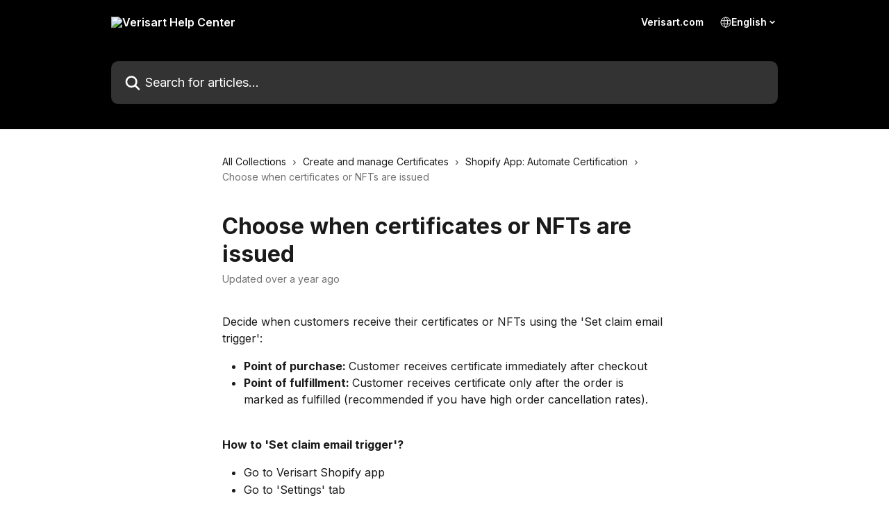

--- FILE ---
content_type: text/html; charset=utf-8
request_url: https://help.verisart.com/en/articles/5312807-choose-when-certificates-or-nfts-are-issued
body_size: 13962
content:
<!DOCTYPE html><html lang="en"><head><meta charSet="utf-8" data-next-head=""/><title data-next-head="">Choose when certificates or NFTs are issued | Verisart Help Center</title><meta property="og:title" content="Choose when certificates or NFTs are issued | Verisart Help Center" data-next-head=""/><meta name="twitter:title" content="Choose when certificates or NFTs are issued | Verisart Help Center" data-next-head=""/><meta property="og:description" content="" data-next-head=""/><meta name="twitter:description" content="" data-next-head=""/><meta name="description" content="" data-next-head=""/><meta property="og:type" content="article" data-next-head=""/><meta property="og:image" content="https://downloads.intercomcdn.com/i/o/344386/b64352d6da8b27e7222f69e6/a0572934395627b730f28e221c3901a2.jpg" data-next-head=""/><meta property="twitter:image" content="https://downloads.intercomcdn.com/i/o/344386/b64352d6da8b27e7222f69e6/a0572934395627b730f28e221c3901a2.jpg" data-next-head=""/><meta name="robots" content="all" data-next-head=""/><meta name="viewport" content="width=device-width, initial-scale=1" data-next-head=""/><link href="https://intercom.help/verisart/assets/favicon" rel="icon" data-next-head=""/><link rel="canonical" href="https://help.verisart.com/en/articles/5312807-choose-when-certificates-or-nfts-are-issued" data-next-head=""/><link rel="alternate" href="https://help.verisart.com/en/articles/5312807-choose-when-certificates-or-nfts-are-issued" hrefLang="en" data-next-head=""/><link rel="alternate" href="https://help.verisart.com/en/articles/5312807-choose-when-certificates-or-nfts-are-issued" hrefLang="x-default" data-next-head=""/><link nonce="GH50dFWMh4HYVhBJYQH58X7cuF/Ug4aOobM7+VxhMu4=" rel="preload" href="https://static.intercomassets.com/_next/static/css/3141721a1e975790.css" as="style"/><link nonce="GH50dFWMh4HYVhBJYQH58X7cuF/Ug4aOobM7+VxhMu4=" rel="stylesheet" href="https://static.intercomassets.com/_next/static/css/3141721a1e975790.css" data-n-g=""/><link nonce="GH50dFWMh4HYVhBJYQH58X7cuF/Ug4aOobM7+VxhMu4=" rel="preload" href="https://static.intercomassets.com/_next/static/css/b6200d0221da3810.css" as="style"/><link nonce="GH50dFWMh4HYVhBJYQH58X7cuF/Ug4aOobM7+VxhMu4=" rel="stylesheet" href="https://static.intercomassets.com/_next/static/css/b6200d0221da3810.css"/><noscript data-n-css="GH50dFWMh4HYVhBJYQH58X7cuF/Ug4aOobM7+VxhMu4="></noscript><script defer="" nonce="GH50dFWMh4HYVhBJYQH58X7cuF/Ug4aOobM7+VxhMu4=" nomodule="" src="https://static.intercomassets.com/_next/static/chunks/polyfills-42372ed130431b0a.js"></script><script defer="" src="https://static.intercomassets.com/_next/static/chunks/1770.678fb10d9b0aa13f.js" nonce="GH50dFWMh4HYVhBJYQH58X7cuF/Ug4aOobM7+VxhMu4="></script><script src="https://static.intercomassets.com/_next/static/chunks/webpack-667cd6b3774ffaeb.js" nonce="GH50dFWMh4HYVhBJYQH58X7cuF/Ug4aOobM7+VxhMu4=" defer=""></script><script src="https://static.intercomassets.com/_next/static/chunks/framework-1f1b8d38c1d86c61.js" nonce="GH50dFWMh4HYVhBJYQH58X7cuF/Ug4aOobM7+VxhMu4=" defer=""></script><script src="https://static.intercomassets.com/_next/static/chunks/main-2c5e5f2c49cfa8a6.js" nonce="GH50dFWMh4HYVhBJYQH58X7cuF/Ug4aOobM7+VxhMu4=" defer=""></script><script src="https://static.intercomassets.com/_next/static/chunks/pages/_app-e1ef7ba820863143.js" nonce="GH50dFWMh4HYVhBJYQH58X7cuF/Ug4aOobM7+VxhMu4=" defer=""></script><script src="https://static.intercomassets.com/_next/static/chunks/d0502abb-aa607f45f5026044.js" nonce="GH50dFWMh4HYVhBJYQH58X7cuF/Ug4aOobM7+VxhMu4=" defer=""></script><script src="https://static.intercomassets.com/_next/static/chunks/6190-ef428f6633b5a03f.js" nonce="GH50dFWMh4HYVhBJYQH58X7cuF/Ug4aOobM7+VxhMu4=" defer=""></script><script src="https://static.intercomassets.com/_next/static/chunks/5729-6d79ddfe1353a77c.js" nonce="GH50dFWMh4HYVhBJYQH58X7cuF/Ug4aOobM7+VxhMu4=" defer=""></script><script src="https://static.intercomassets.com/_next/static/chunks/2384-242e4a028ba58b01.js" nonce="GH50dFWMh4HYVhBJYQH58X7cuF/Ug4aOobM7+VxhMu4=" defer=""></script><script src="https://static.intercomassets.com/_next/static/chunks/4835-9db7cd232aae5617.js" nonce="GH50dFWMh4HYVhBJYQH58X7cuF/Ug4aOobM7+VxhMu4=" defer=""></script><script src="https://static.intercomassets.com/_next/static/chunks/2735-6fafbb9ff4abfca1.js" nonce="GH50dFWMh4HYVhBJYQH58X7cuF/Ug4aOobM7+VxhMu4=" defer=""></script><script src="https://static.intercomassets.com/_next/static/chunks/pages/%5BhelpCenterIdentifier%5D/%5Blocale%5D/articles/%5BarticleSlug%5D-0426bb822f2fd459.js" nonce="GH50dFWMh4HYVhBJYQH58X7cuF/Ug4aOobM7+VxhMu4=" defer=""></script><script src="https://static.intercomassets.com/_next/static/7e1K3eo3oeKlAsbhZbrHM/_buildManifest.js" nonce="GH50dFWMh4HYVhBJYQH58X7cuF/Ug4aOobM7+VxhMu4=" defer=""></script><script src="https://static.intercomassets.com/_next/static/7e1K3eo3oeKlAsbhZbrHM/_ssgManifest.js" nonce="GH50dFWMh4HYVhBJYQH58X7cuF/Ug4aOobM7+VxhMu4=" defer=""></script><meta name="sentry-trace" content="2ac8ba3b16a2cd6d82aec57d08ead939-bda26ae18a870576-0"/><meta name="baggage" content="sentry-environment=production,sentry-release=389cbaa7c7b88427c31f6ff365d99b3236e2d519,sentry-public_key=187f842308a64dea9f1f64d4b1b9c298,sentry-trace_id=2ac8ba3b16a2cd6d82aec57d08ead939,sentry-org_id=2129,sentry-sampled=false,sentry-sample_rand=0.6708514848591359,sentry-sample_rate=0"/><style id="__jsx-1549597143">:root{--body-bg: rgb(255, 255, 255);
--body-image: none;
--body-bg-rgb: 255, 255, 255;
--body-border: rgb(230, 230, 230);
--body-primary-color: #1a1a1a;
--body-secondary-color: #737373;
--body-reaction-bg: rgb(242, 242, 242);
--body-reaction-text-color: rgb(64, 64, 64);
--body-toc-active-border: #737373;
--body-toc-inactive-border: #f2f2f2;
--body-toc-inactive-color: #737373;
--body-toc-active-font-weight: 400;
--body-table-border: rgb(204, 204, 204);
--body-color: hsl(0, 0%, 0%);
--footer-bg: rgb(255, 255, 255);
--footer-image: none;
--footer-border: rgb(230, 230, 230);
--footer-color: hsl(211, 10%, 61%);
--header-bg: #000000;
--header-image: none;
--header-color: #ffffff;
--collection-card-bg: rgb(255, 255, 255);
--collection-card-image: none;
--collection-card-color: hsl(249, 71%, 62%);
--card-bg: rgb(255, 255, 255);
--card-border-color: rgb(230, 230, 230);
--card-border-inner-radius: 6px;
--card-border-radius: 8px;
--card-shadow: 0 1px 2px 0 rgb(0 0 0 / 0.05);
--search-bar-border-radius: 10px;
--search-bar-width: 100%;
--ticket-blue-bg-color: #dce1f9;
--ticket-blue-text-color: #334bfa;
--ticket-green-bg-color: #d7efdc;
--ticket-green-text-color: #0f7134;
--ticket-orange-bg-color: #ffebdb;
--ticket-orange-text-color: #b24d00;
--ticket-red-bg-color: #ffdbdb;
--ticket-red-text-color: #df2020;
--header-height: 405px;
--header-subheader-background-color: #000000;
--header-subheader-font-color: #ffffff;
--content-block-bg: rgb(255, 255, 255);
--content-block-image: none;
--content-block-color: hsl(0, 0%, 10%);
--content-block-button-bg: rgb(51, 75, 250);
--content-block-button-image: none;
--content-block-button-color: hsl(0, 0%, 100%);
--content-block-button-radius: 6px;
--primary-color: hsl(223, 72%, 53%);
--primary-color-alpha-10: hsla(223, 72%, 53%, 0.1);
--primary-color-alpha-60: hsla(223, 72%, 53%, 0.6);
--text-on-primary-color: #ffffff}</style><style id="__jsx-3836159323">:root{--font-family-primary: 'Inter', 'Inter Fallback'}</style><style id="__jsx-2891919213">:root{--font-family-secondary: 'Inter', 'Inter Fallback'}</style><style id="__jsx-cf6f0ea00fa5c760">.fade-background.jsx-cf6f0ea00fa5c760{background:radial-gradient(333.38%100%at 50%0%,rgba(var(--body-bg-rgb),0)0%,rgba(var(--body-bg-rgb),.00925356)11.67%,rgba(var(--body-bg-rgb),.0337355)21.17%,rgba(var(--body-bg-rgb),.0718242)28.85%,rgba(var(--body-bg-rgb),.121898)35.03%,rgba(var(--body-bg-rgb),.182336)40.05%,rgba(var(--body-bg-rgb),.251516)44.25%,rgba(var(--body-bg-rgb),.327818)47.96%,rgba(var(--body-bg-rgb),.409618)51.51%,rgba(var(--body-bg-rgb),.495297)55.23%,rgba(var(--body-bg-rgb),.583232)59.47%,rgba(var(--body-bg-rgb),.671801)64.55%,rgba(var(--body-bg-rgb),.759385)70.81%,rgba(var(--body-bg-rgb),.84436)78.58%,rgba(var(--body-bg-rgb),.9551)88.2%,rgba(var(--body-bg-rgb),1)100%),var(--header-image),var(--header-bg);background-size:cover;background-position-x:center}</style><style id="__jsx-62724fba150252e0">.related_articles section a{color:initial}</style><style id="__jsx-4bed0c08ce36899e">.article_body a:not(.intercom-h2b-button){color:var(--primary-color)}article a.intercom-h2b-button{background-color:var(--primary-color);border:0}.zendesk-article table{overflow-x:scroll!important;display:block!important;height:auto!important}.intercom-interblocks-unordered-nested-list ul,.intercom-interblocks-ordered-nested-list ol{margin-top:16px;margin-bottom:16px}.intercom-interblocks-unordered-nested-list ul .intercom-interblocks-unordered-nested-list ul,.intercom-interblocks-unordered-nested-list ul .intercom-interblocks-ordered-nested-list ol,.intercom-interblocks-ordered-nested-list ol .intercom-interblocks-ordered-nested-list ol,.intercom-interblocks-ordered-nested-list ol .intercom-interblocks-unordered-nested-list ul{margin-top:0;margin-bottom:0}.intercom-interblocks-image a:focus{outline-offset:3px}</style></head><body><div id="__next"><div dir="ltr" class="h-full w-full"><span class="hidden">Copyright (c) 2023, Intercom, Inc. (legal@intercom.io) with Reserved Font Name &quot;Inter&quot;.
      This Font Software is licensed under the SIL Open Font License, Version 1.1.</span><span class="hidden">Copyright (c) 2023, Intercom, Inc. (legal@intercom.io) with Reserved Font Name &quot;Inter&quot;.
      This Font Software is licensed under the SIL Open Font License, Version 1.1.</span><a href="#main-content" class="sr-only font-bold text-header-color focus:not-sr-only focus:absolute focus:left-4 focus:top-4 focus:z-50" aria-roledescription="Link, Press control-option-right-arrow to exit">Skip to main content</a><main class="header__lite"><header id="header" data-testid="header" class="jsx-cf6f0ea00fa5c760 flex flex-col text-header-color"><section class="relative flex w-full flex-col bg-header-subheader-background-color text-header-subheader-font-color pb-6"><div class="header__meta_wrapper flex justify-center px-5 pt-6 leading-none sm:px-10"><div class="flex items-center w-240" data-testid="subheader-container"><div class="mo__body header__site_name"><div class="header__logo"><a href="/en/"><img src="https://downloads.intercomcdn.com/i/o/570472/f6f32ac2e7b3eef19a08eba7/b92d8b2883bf1e559f7f6b2035c1b1bb.png" height="125" alt="Verisart Help Center"/></a></div></div><div><div class="flex items-center font-semibold"><div class="flex items-center md:hidden" data-testid="small-screen-children"><button class="flex items-center border-none bg-transparent px-1.5" data-testid="hamburger-menu-button" aria-label="Open menu"><svg width="24" height="24" viewBox="0 0 16 16" xmlns="http://www.w3.org/2000/svg" class="fill-current"><path d="M1.86861 2C1.38889 2 1 2.3806 1 2.85008C1 3.31957 1.38889 3.70017 1.86861 3.70017H14.1314C14.6111 3.70017 15 3.31957 15 2.85008C15 2.3806 14.6111 2 14.1314 2H1.86861Z"></path><path d="M1 8C1 7.53051 1.38889 7.14992 1.86861 7.14992H14.1314C14.6111 7.14992 15 7.53051 15 8C15 8.46949 14.6111 8.85008 14.1314 8.85008H1.86861C1.38889 8.85008 1 8.46949 1 8Z"></path><path d="M1 13.1499C1 12.6804 1.38889 12.2998 1.86861 12.2998H14.1314C14.6111 12.2998 15 12.6804 15 13.1499C15 13.6194 14.6111 14 14.1314 14H1.86861C1.38889 14 1 13.6194 1 13.1499Z"></path></svg></button><div class="fixed right-0 top-0 z-50 h-full w-full hidden" data-testid="hamburger-menu"><div class="flex h-full w-full justify-end bg-black bg-opacity-30"><div class="flex h-fit w-full flex-col bg-white opacity-100 sm:h-full sm:w-1/2"><button class="text-body-font flex items-center self-end border-none bg-transparent pr-6 pt-6" data-testid="hamburger-menu-close-button" aria-label="Close menu"><svg width="24" height="24" viewBox="0 0 16 16" xmlns="http://www.w3.org/2000/svg"><path d="M3.5097 3.5097C3.84165 3.17776 4.37984 3.17776 4.71178 3.5097L7.99983 6.79775L11.2879 3.5097C11.6198 3.17776 12.158 3.17776 12.49 3.5097C12.8219 3.84165 12.8219 4.37984 12.49 4.71178L9.20191 7.99983L12.49 11.2879C12.8219 11.6198 12.8219 12.158 12.49 12.49C12.158 12.8219 11.6198 12.8219 11.2879 12.49L7.99983 9.20191L4.71178 12.49C4.37984 12.8219 3.84165 12.8219 3.5097 12.49C3.17776 12.158 3.17776 11.6198 3.5097 11.2879L6.79775 7.99983L3.5097 4.71178C3.17776 4.37984 3.17776 3.84165 3.5097 3.5097Z"></path></svg></button><nav class="flex flex-col pl-4 text-black"><a target="_blank" rel="noopener noreferrer" href="https://verisart.com/" class="mx-5 mb-5 text-md no-underline hover:opacity-80 md:mx-3 md:my-0 md:text-base" data-testid="header-link-0">Verisart.com</a><div class="relative cursor-pointer has-[:focus]:outline"><select class="peer absolute z-10 block h-6 w-full cursor-pointer opacity-0 md:text-base" aria-label="Change language" id="language-selector"><option value="/en/articles/5312807-choose-when-certificates-or-nfts-are-issued" class="text-black" selected="">English</option></select><div class="mb-10 ml-5 flex items-center gap-1 text-md hover:opacity-80 peer-hover:opacity-80 md:m-0 md:ml-3 md:text-base" aria-hidden="true"><svg id="locale-picker-globe" width="16" height="16" viewBox="0 0 16 16" fill="none" xmlns="http://www.w3.org/2000/svg" class="shrink-0" aria-hidden="true"><path d="M8 15C11.866 15 15 11.866 15 8C15 4.13401 11.866 1 8 1C4.13401 1 1 4.13401 1 8C1 11.866 4.13401 15 8 15Z" stroke="currentColor" stroke-linecap="round" stroke-linejoin="round"></path><path d="M8 15C9.39949 15 10.534 11.866 10.534 8C10.534 4.13401 9.39949 1 8 1C6.60051 1 5.466 4.13401 5.466 8C5.466 11.866 6.60051 15 8 15Z" stroke="currentColor" stroke-linecap="round" stroke-linejoin="round"></path><path d="M1.448 5.75989H14.524" stroke="currentColor" stroke-linecap="round" stroke-linejoin="round"></path><path d="M1.448 10.2402H14.524" stroke="currentColor" stroke-linecap="round" stroke-linejoin="round"></path></svg>English<svg id="locale-picker-arrow" width="16" height="16" viewBox="0 0 16 16" fill="none" xmlns="http://www.w3.org/2000/svg" class="shrink-0" aria-hidden="true"><path d="M5 6.5L8.00093 9.5L11 6.50187" stroke="currentColor" stroke-width="1.5" stroke-linecap="round" stroke-linejoin="round"></path></svg></div></div></nav></div></div></div></div><nav class="hidden items-center md:flex" data-testid="large-screen-children"><a target="_blank" rel="noopener noreferrer" href="https://verisart.com/" class="mx-5 mb-5 text-md no-underline hover:opacity-80 md:mx-3 md:my-0 md:text-base" data-testid="header-link-0">Verisart.com</a><div class="relative cursor-pointer has-[:focus]:outline"><select class="peer absolute z-10 block h-6 w-full cursor-pointer opacity-0 md:text-base" aria-label="Change language" id="language-selector"><option value="/en/articles/5312807-choose-when-certificates-or-nfts-are-issued" class="text-black" selected="">English</option></select><div class="mb-10 ml-5 flex items-center gap-1 text-md hover:opacity-80 peer-hover:opacity-80 md:m-0 md:ml-3 md:text-base" aria-hidden="true"><svg id="locale-picker-globe" width="16" height="16" viewBox="0 0 16 16" fill="none" xmlns="http://www.w3.org/2000/svg" class="shrink-0" aria-hidden="true"><path d="M8 15C11.866 15 15 11.866 15 8C15 4.13401 11.866 1 8 1C4.13401 1 1 4.13401 1 8C1 11.866 4.13401 15 8 15Z" stroke="currentColor" stroke-linecap="round" stroke-linejoin="round"></path><path d="M8 15C9.39949 15 10.534 11.866 10.534 8C10.534 4.13401 9.39949 1 8 1C6.60051 1 5.466 4.13401 5.466 8C5.466 11.866 6.60051 15 8 15Z" stroke="currentColor" stroke-linecap="round" stroke-linejoin="round"></path><path d="M1.448 5.75989H14.524" stroke="currentColor" stroke-linecap="round" stroke-linejoin="round"></path><path d="M1.448 10.2402H14.524" stroke="currentColor" stroke-linecap="round" stroke-linejoin="round"></path></svg>English<svg id="locale-picker-arrow" width="16" height="16" viewBox="0 0 16 16" fill="none" xmlns="http://www.w3.org/2000/svg" class="shrink-0" aria-hidden="true"><path d="M5 6.5L8.00093 9.5L11 6.50187" stroke="currentColor" stroke-width="1.5" stroke-linecap="round" stroke-linejoin="round"></path></svg></div></div></nav></div></div></div></div></section><div class="jsx-cf6f0ea00fa5c760 relative flex grow flex-col mb-9 bg-header-bg bg-header-image bg-cover bg-center pb-9 pt-6"><div id="sr-announcement" aria-live="polite" class="jsx-cf6f0ea00fa5c760 sr-only"></div><div class="jsx-cf6f0ea00fa5c760 flex h-full flex-col items-center marker:shrink-0"><section class="relative mx-5 flex h-full w-full flex-col items-center px-5 sm:px-10"><div class="flex h-full max-w-full flex-col w-240 justify-end" data-testid="main-header-container"><div id="search-bar" class="relative w-full"><form action="/en/" autoComplete="off"><div class="flex w-full flex-col items-start"><div class="relative flex w-full sm:w-search-bar"><label for="search-input" class="sr-only">Search for articles...</label><input id="search-input" type="text" autoComplete="off" class="peer w-full rounded-search-bar border border-black-alpha-8 bg-white-alpha-20 p-4 ps-12 font-secondary text-lg text-header-color shadow-search-bar outline-none transition ease-linear placeholder:text-header-color hover:bg-white-alpha-27 hover:shadow-search-bar-hover focus:border-transparent focus:bg-white focus:text-black-10 focus:shadow-search-bar-focused placeholder:focus:text-black-45" placeholder="Search for articles..." name="q" aria-label="Search for articles..." value=""/><div class="absolute inset-y-0 start-0 flex items-center fill-header-color peer-focus-visible:fill-black-45 pointer-events-none ps-5"><svg width="22" height="21" viewBox="0 0 22 21" xmlns="http://www.w3.org/2000/svg" class="fill-inherit" aria-hidden="true"><path fill-rule="evenodd" clip-rule="evenodd" d="M3.27485 8.7001C3.27485 5.42781 5.92757 2.7751 9.19985 2.7751C12.4721 2.7751 15.1249 5.42781 15.1249 8.7001C15.1249 11.9724 12.4721 14.6251 9.19985 14.6251C5.92757 14.6251 3.27485 11.9724 3.27485 8.7001ZM9.19985 0.225098C4.51924 0.225098 0.724854 4.01948 0.724854 8.7001C0.724854 13.3807 4.51924 17.1751 9.19985 17.1751C11.0802 17.1751 12.8176 16.5627 14.2234 15.5265L19.0981 20.4013C19.5961 20.8992 20.4033 20.8992 20.9013 20.4013C21.3992 19.9033 21.3992 19.0961 20.9013 18.5981L16.0264 13.7233C17.0625 12.3176 17.6749 10.5804 17.6749 8.7001C17.6749 4.01948 13.8805 0.225098 9.19985 0.225098Z"></path></svg></div></div></div></form></div></div></section></div></div></header><div class="z-1 flex shrink-0 grow basis-auto justify-center px-5 sm:px-10"><section data-testid="main-content" id="main-content" class="max-w-full w-240"><section data-testid="article-section" class="section section__article"><div class="justify-center flex"><div class="relative z-3 w-full lg:max-w-160 "><div class="flex pb-6 max-md:pb-2 lg:max-w-160"><div tabindex="-1" class="focus:outline-none"><div class="flex flex-wrap items-baseline pb-4 text-base" tabindex="0" role="navigation" aria-label="Breadcrumb"><a href="/en/" class="pr-2 text-body-primary-color no-underline hover:text-body-secondary-color">All Collections</a><div class="pr-2" aria-hidden="true"><svg width="6" height="10" viewBox="0 0 6 10" class="block h-2 w-2 fill-body-secondary-color rtl:rotate-180" xmlns="http://www.w3.org/2000/svg"><path fill-rule="evenodd" clip-rule="evenodd" d="M0.648862 0.898862C0.316916 1.23081 0.316916 1.769 0.648862 2.10094L3.54782 4.9999L0.648862 7.89886C0.316916 8.23081 0.316917 8.769 0.648862 9.10094C0.980808 9.43289 1.519 9.43289 1.85094 9.10094L5.35094 5.60094C5.68289 5.269 5.68289 4.73081 5.35094 4.39886L1.85094 0.898862C1.519 0.566916 0.980807 0.566916 0.648862 0.898862Z"></path></svg></div><a href="https://help.verisart.com/en/collections/3195400-create-and-manage-certificates" class="pr-2 text-body-primary-color no-underline hover:text-body-secondary-color" data-testid="breadcrumb-0">Create and manage Certificates</a><div class="pr-2" aria-hidden="true"><svg width="6" height="10" viewBox="0 0 6 10" class="block h-2 w-2 fill-body-secondary-color rtl:rotate-180" xmlns="http://www.w3.org/2000/svg"><path fill-rule="evenodd" clip-rule="evenodd" d="M0.648862 0.898862C0.316916 1.23081 0.316916 1.769 0.648862 2.10094L3.54782 4.9999L0.648862 7.89886C0.316916 8.23081 0.316917 8.769 0.648862 9.10094C0.980808 9.43289 1.519 9.43289 1.85094 9.10094L5.35094 5.60094C5.68289 5.269 5.68289 4.73081 5.35094 4.39886L1.85094 0.898862C1.519 0.566916 0.980807 0.566916 0.648862 0.898862Z"></path></svg></div><a href="https://help.verisart.com/en/collections/3696552-shopify-app-automate-certification" class="pr-2 text-body-primary-color no-underline hover:text-body-secondary-color" data-testid="breadcrumb-1">Shopify App: Automate Certification</a><div class="pr-2" aria-hidden="true"><svg width="6" height="10" viewBox="0 0 6 10" class="block h-2 w-2 fill-body-secondary-color rtl:rotate-180" xmlns="http://www.w3.org/2000/svg"><path fill-rule="evenodd" clip-rule="evenodd" d="M0.648862 0.898862C0.316916 1.23081 0.316916 1.769 0.648862 2.10094L3.54782 4.9999L0.648862 7.89886C0.316916 8.23081 0.316917 8.769 0.648862 9.10094C0.980808 9.43289 1.519 9.43289 1.85094 9.10094L5.35094 5.60094C5.68289 5.269 5.68289 4.73081 5.35094 4.39886L1.85094 0.898862C1.519 0.566916 0.980807 0.566916 0.648862 0.898862Z"></path></svg></div><div class="text-body-secondary-color">Choose when certificates or NFTs are issued</div></div></div></div><div class=""><div class="article intercom-force-break"><div class="mb-10 max-lg:mb-6"><div class="flex flex-col gap-4"><div class="flex flex-col"><h1 class="mb-1 font-primary text-2xl font-bold leading-10 text-body-primary-color">Choose when certificates or NFTs are issued</h1></div><div class="avatar"><div class="avatar__info -mt-0.5 text-base"><span class="text-body-secondary-color"> <!-- -->Updated over a year ago</span></div></div></div></div><div class="jsx-4bed0c08ce36899e "><div class="jsx-4bed0c08ce36899e article_body"><article class="jsx-4bed0c08ce36899e "><div class="intercom-interblocks-paragraph no-margin intercom-interblocks-align-left"><p>Decide when customers receive their certificates or NFTs using the &#x27;Set claim email trigger&#x27;:</p></div><div class="intercom-interblocks-unordered-nested-list"><ul><li><div class="intercom-interblocks-paragraph no-margin intercom-interblocks-align-left"><p><b>Point of purchase: </b>Customer receives certificate immediately after checkout</p></div></li><li><div class="intercom-interblocks-paragraph no-margin intercom-interblocks-align-left"><p><b>Point of fulfillment: </b>Customer receives certificate only after the order is marked as fulfilled (recommended if you have high order cancellation rates).</p></div></li></ul></div><div class="intercom-interblocks-paragraph no-margin intercom-interblocks-align-left"><p> </p></div><div class="intercom-interblocks-paragraph no-margin intercom-interblocks-align-left"><p><b>How to &#x27;Set claim email trigger&#x27;?</b></p></div><div class="intercom-interblocks-unordered-nested-list"><ul><li><div class="intercom-interblocks-paragraph no-margin intercom-interblocks-align-left"><p>Go to Verisart Shopify app</p></div></li><li><div class="intercom-interblocks-paragraph no-margin intercom-interblocks-align-left"><p>Go to &#x27;Settings&#x27; tab</p></div></li></ul></div><div class="intercom-interblocks-image intercom-interblocks-align-left"><a href="https://downloads.intercomcdn.com/i/o/1082142558/b74522ec8ac1c4d3a1ea95ae/Screenshot+2024-06-14+at+15_18_27.png?expires=1768978800&amp;signature=96fad74ead939c7ec603b45ea5501be880900e54047523ccc70d8ec7baf1d6b6&amp;req=dSAvFMh6n4RaUfMW1HO4zX5NakXqUMKkyHbxe0chdFoJXRUFUlZB9MRZ4FTj%0AhBFESTBvdcyneQGTn4Q%3D%0A" target="_blank" rel="noreferrer nofollow noopener"><img src="https://downloads.intercomcdn.com/i/o/1082142558/b74522ec8ac1c4d3a1ea95ae/Screenshot+2024-06-14+at+15_18_27.png?expires=1768978800&amp;signature=96fad74ead939c7ec603b45ea5501be880900e54047523ccc70d8ec7baf1d6b6&amp;req=dSAvFMh6n4RaUfMW1HO4zX5NakXqUMKkyHbxe0chdFoJXRUFUlZB9MRZ4FTj%0AhBFESTBvdcyneQGTn4Q%3D%0A" width="575" height="103" style="width:500px"/></a></div><div class="intercom-interblocks-unordered-nested-list"><ul><li><div class="intercom-interblocks-paragraph no-margin intercom-interblocks-align-left"><p>Scroll down to &#x27;Set claim email trigger&#x27; and select preferred option </p></div><div class="intercom-interblocks-paragraph no-margin intercom-interblocks-align-left"><p> </p></div></li></ul></div><div class="intercom-interblocks-image intercom-interblocks-align-left"><a href="https://downloads.intercomcdn.com/i/o/748737756/de01446eb14dff32b17093c6/Screenshot+2023-05-24+at+15.01.51.png?expires=1768978800&amp;signature=e51f2b383f94b4c8529d82fe75703257fb0a65b2f28cc4f3bdf749d23845bda2&amp;req=cyQvEcp5moRZFb4f3HP0gGlcYadKa2yxVibt7pLzb9BvDgBE4muJFRIezjQk%0AKIbX%2FPeQxzyab8t4vg%3D%3D%0A" target="_blank" rel="noreferrer nofollow noopener"><img src="https://downloads.intercomcdn.com/i/o/748737756/de01446eb14dff32b17093c6/Screenshot+2023-05-24+at+15.01.51.png?expires=1768978800&amp;signature=e51f2b383f94b4c8529d82fe75703257fb0a65b2f28cc4f3bdf749d23845bda2&amp;req=cyQvEcp5moRZFb4f3HP0gGlcYadKa2yxVibt7pLzb9BvDgBE4muJFRIezjQk%0AKIbX%2FPeQxzyab8t4vg%3D%3D%0A" width="965" height="243" style="width:500px"/></a></div><section class="jsx-62724fba150252e0 related_articles my-6"><hr class="jsx-62724fba150252e0 my-6 sm:my-8"/><div class="jsx-62724fba150252e0 mb-3 text-xl font-bold">Related Articles</div><section class="flex flex-col rounded-card border border-solid border-card-border bg-card-bg p-2 sm:p-3"><a class="duration-250 group/article flex flex-row justify-between gap-2 py-2 no-underline transition ease-linear hover:bg-primary-alpha-10 hover:text-primary sm:rounded-card-inner sm:py-3 rounded-card-inner px-3" href="https://help.verisart.com/en/articles/5278005-guide-to-certifying-on-shopify" data-testid="article-link"><div class="flex flex-col p-0"><span class="m-0 text-md text-body-primary-color group-hover/article:text-primary">Guide to certifying on Shopify</span></div><div class="flex shrink-0 flex-col justify-center p-0"><svg class="block h-4 w-4 text-primary ltr:-rotate-90 rtl:rotate-90" fill="currentColor" viewBox="0 0 20 20" xmlns="http://www.w3.org/2000/svg"><path fill-rule="evenodd" d="M5.293 7.293a1 1 0 011.414 0L10 10.586l3.293-3.293a1 1 0 111.414 1.414l-4 4a1 1 0 01-1.414 0l-4-4a1 1 0 010-1.414z" clip-rule="evenodd"></path></svg></div></a><a class="duration-250 group/article flex flex-row justify-between gap-2 py-2 no-underline transition ease-linear hover:bg-primary-alpha-10 hover:text-primary sm:rounded-card-inner sm:py-3 rounded-card-inner px-3" href="https://help.verisart.com/en/articles/6176930-configuring-nfts-on-shopify" data-testid="article-link"><div class="flex flex-col p-0"><span class="m-0 text-md text-body-primary-color group-hover/article:text-primary">Configuring NFTs on Shopify</span></div><div class="flex shrink-0 flex-col justify-center p-0"><svg class="block h-4 w-4 text-primary ltr:-rotate-90 rtl:rotate-90" fill="currentColor" viewBox="0 0 20 20" xmlns="http://www.w3.org/2000/svg"><path fill-rule="evenodd" d="M5.293 7.293a1 1 0 011.414 0L10 10.586l3.293-3.293a1 1 0 111.414 1.414l-4 4a1 1 0 01-1.414 0l-4-4a1 1 0 010-1.414z" clip-rule="evenodd"></path></svg></div></a><a class="duration-250 group/article flex flex-row justify-between gap-2 py-2 no-underline transition ease-linear hover:bg-primary-alpha-10 hover:text-primary sm:rounded-card-inner sm:py-3 rounded-card-inner px-3" href="https://help.verisart.com/en/articles/7924218-sell-preminted-nfts-on-shopify" data-testid="article-link"><div class="flex flex-col p-0"><span class="m-0 text-md text-body-primary-color group-hover/article:text-primary">Sell preminted NFTs on Shopify</span></div><div class="flex shrink-0 flex-col justify-center p-0"><svg class="block h-4 w-4 text-primary ltr:-rotate-90 rtl:rotate-90" fill="currentColor" viewBox="0 0 20 20" xmlns="http://www.w3.org/2000/svg"><path fill-rule="evenodd" d="M5.293 7.293a1 1 0 011.414 0L10 10.586l3.293-3.293a1 1 0 111.414 1.414l-4 4a1 1 0 01-1.414 0l-4-4a1 1 0 010-1.414z" clip-rule="evenodd"></path></svg></div></a></section></section></article></div></div></div></div><div class="intercom-reaction-picker -mb-4 -ml-4 -mr-4 mt-6 rounded-card sm:-mb-2 sm:-ml-1 sm:-mr-1 sm:mt-8" role="group" aria-label="feedback form"><div class="intercom-reaction-prompt">Did this answer your question?</div><div class="intercom-reactions-container"><button class="intercom-reaction" aria-label="Disappointed Reaction" tabindex="0" data-reaction-text="disappointed" aria-pressed="false"><span title="Disappointed">😞</span></button><button class="intercom-reaction" aria-label="Neutral Reaction" tabindex="0" data-reaction-text="neutral" aria-pressed="false"><span title="Neutral">😐</span></button><button class="intercom-reaction" aria-label="Smiley Reaction" tabindex="0" data-reaction-text="smiley" aria-pressed="false"><span title="Smiley">😃</span></button></div></div></div></div></section></section></div><footer id="footer" class="mt-24 shrink-0 bg-footer-bg px-0 py-12 text-left text-base text-footer-color"><div class="shrink-0 grow basis-auto px-5 sm:px-10"><div class="mx-auto max-w-240 sm:w-auto"><div><div class="text-center" data-testid="simple-footer-layout"><div class="align-middle text-lg text-footer-color"><a class="no-underline" href="/en/"><img data-testid="logo-img" src="https://downloads.intercomcdn.com/i/o/570473/66abc6a4ded03bb72be3a6a3/b9ebf2fd95d103185d5a5b1bb5ef9d29.png" alt="Verisart Help Center" class="max-h-8 contrast-80 inline"/></a></div><div class="mt-3 text-base">support@verisart.com</div><div class="mt-10" data-testid="simple-footer-links"><div class="flex flex-row justify-center"><span><ul data-testid="custom-links" class="mb-4 p-0" id="custom-links"><li class="mx-3 inline-block list-none"><a target="_blank" href="https://apps.shopify.com/verisart" rel="nofollow noreferrer noopener" data-testid="footer-custom-link-0" class="no-underline">Shopify App</a></li><li class="mx-3 inline-block list-none"><a target="_blank" href="https://discord.gg/BFT894NZx7" rel="nofollow noreferrer noopener" data-testid="footer-custom-link-1" class="no-underline">Discord</a></li></ul></span></div><ul data-testid="social-links" class="flex flex-wrap items-center gap-4 p-0 justify-center" id="social-links"><li class="list-none align-middle"><a target="_blank" href="https://www.facebook.com/verisart" rel="nofollow noreferrer noopener" data-testid="footer-social-link-0" class="no-underline"><img src="https://intercom.help/verisart/assets/svg/icon:social-facebook/909aa5" alt="" aria-label="https://www.facebook.com/verisart" width="16" height="16" loading="lazy" data-testid="social-icon-facebook"/></a></li><li class="list-none align-middle"><a target="_blank" href="https://www.twitter.com/verisart" rel="nofollow noreferrer noopener" data-testid="footer-social-link-1" class="no-underline"><img src="https://intercom.help/verisart/assets/svg/icon:social-twitter/909aa5" alt="" aria-label="https://www.twitter.com/verisart" width="16" height="16" loading="lazy" data-testid="social-icon-twitter"/></a></li><li class="list-none align-middle"><a target="_blank" href="https://www.linkedin.com/company/verisart" rel="nofollow noreferrer noopener" data-testid="footer-social-link-2" class="no-underline"><img src="https://intercom.help/verisart/assets/svg/icon:social-linkedin/909aa5" alt="" aria-label="https://www.linkedin.com/company/verisart" width="16" height="16" loading="lazy" data-testid="social-icon-linkedin"/></a></li><li class="list-none align-middle"><a target="_blank" href="https://www.instagram.com/verisart/" rel="nofollow noreferrer noopener" data-testid="footer-social-link-3" class="no-underline"><img src="https://intercom.help/verisart/assets/svg/icon:social-instagram/909aa5" alt="" aria-label="https://www.instagram.com/verisart/" width="16" height="16" loading="lazy" data-testid="social-icon-instagram"/></a></li></ul></div><div class="mt-10 flex justify-center"><div class="flex items-center text-sm" data-testid="intercom-advert-branding"><svg width="14" height="14" viewBox="0 0 16 16" fill="none" xmlns="http://www.w3.org/2000/svg"><title>Intercom</title><g clip-path="url(#clip0_1870_86937)"><path d="M14 0H2C0.895 0 0 0.895 0 2V14C0 15.105 0.895 16 2 16H14C15.105 16 16 15.105 16 14V2C16 0.895 15.105 0 14 0ZM10.133 3.02C10.133 2.727 10.373 2.49 10.667 2.49C10.961 2.49 11.2 2.727 11.2 3.02V10.134C11.2 10.428 10.96 10.667 10.667 10.667C10.372 10.667 10.133 10.427 10.133 10.134V3.02ZM7.467 2.672C7.467 2.375 7.705 2.132 8 2.132C8.294 2.132 8.533 2.375 8.533 2.672V10.484C8.533 10.781 8.293 11.022 8 11.022C7.705 11.022 7.467 10.782 7.467 10.484V2.672ZM4.8 3.022C4.8 2.727 5.04 2.489 5.333 2.489C5.628 2.489 5.867 2.726 5.867 3.019V10.133C5.867 10.427 5.627 10.666 5.333 10.666C5.039 10.666 4.8 10.426 4.8 10.133V3.02V3.022ZM2.133 4.088C2.133 3.792 2.373 3.554 2.667 3.554C2.961 3.554 3.2 3.792 3.2 4.087V8.887C3.2 9.18 2.96 9.419 2.667 9.419C2.372 9.419 2.133 9.179 2.133 8.886V4.086V4.088ZM13.68 12.136C13.598 12.206 11.622 13.866 8 13.866C4.378 13.866 2.402 12.206 2.32 12.136C2.096 11.946 2.07 11.608 2.262 11.384C2.452 11.161 2.789 11.134 3.012 11.324C3.044 11.355 4.808 12.8 8 12.8C11.232 12.8 12.97 11.343 12.986 11.328C13.209 11.138 13.546 11.163 13.738 11.386C13.93 11.61 13.904 11.946 13.68 12.138V12.136ZM13.867 8.886C13.867 9.181 13.627 9.42 13.333 9.42C13.039 9.42 12.8 9.18 12.8 8.887V4.087C12.8 3.791 13.04 3.553 13.333 3.553C13.628 3.553 13.867 3.791 13.867 4.086V8.886Z" class="fill-current"></path></g><defs><clipPath id="clip0_1870_86937"><rect width="16" height="16" fill="none"></rect></clipPath></defs></svg><a href="https://www.intercom.com/intercom-link?company=Verisart&amp;solution=customer-support&amp;utm_campaign=intercom-link&amp;utm_content=We+run+on+Intercom&amp;utm_medium=help-center&amp;utm_referrer=https%3A%2F%2Fhelp.verisart.com%2Fen%2Farticles%2F5312807-choose-when-certificates-or-nfts-are-issued&amp;utm_source=desktop-web" class="pl-2 align-middle no-underline">We run on Intercom</a></div></div><div class="flex justify-center"><div class="mt-2"><a href="https://www.intercom.com/dsa-report-form" target="_blank" rel="nofollow noreferrer noopener" class="no-underline" data-testid="report-content-link">Report Content</a></div></div></div></div></div></div></footer></main></div></div><script id="__NEXT_DATA__" type="application/json" nonce="GH50dFWMh4HYVhBJYQH58X7cuF/Ug4aOobM7+VxhMu4=">{"props":{"pageProps":{"app":{"id":"npgdaet5","messengerUrl":"https://widget.intercom.io/widget/npgdaet5","name":"Verisart","poweredByIntercomUrl":"https://www.intercom.com/intercom-link?company=Verisart\u0026solution=customer-support\u0026utm_campaign=intercom-link\u0026utm_content=We+run+on+Intercom\u0026utm_medium=help-center\u0026utm_referrer=https%3A%2F%2Fhelp.verisart.com%2Fen%2Farticles%2F5312807-choose-when-certificates-or-nfts-are-issued\u0026utm_source=desktop-web","features":{"consentBannerBeta":false,"customNotFoundErrorMessage":false,"disableFontPreloading":false,"disableNoMarginClassTransformation":false,"finOnHelpCenter":false,"hideIconsWithBackgroundImages":false,"messengerCustomFonts":false}},"helpCenterSite":{"customDomain":"help.verisart.com","defaultLocale":"en","disableBranding":false,"externalLoginName":null,"externalLoginUrl":null,"footerContactDetails":"support@verisart.com","footerLinks":{"custom":[{"id":33008,"help_center_site_id":1237672,"title":"Shopify App","url":"https://apps.shopify.com/verisart","sort_order":1,"link_location":"footer","site_link_group_id":12637},{"id":34028,"help_center_site_id":1237672,"title":"Discord","url":"https://discord.gg/BFT894NZx7","sort_order":2,"link_location":"footer","site_link_group_id":12637}],"socialLinks":[{"iconUrl":"https://intercom.help/verisart/assets/svg/icon:social-facebook","provider":"facebook","url":"https://www.facebook.com/verisart"},{"iconUrl":"https://intercom.help/verisart/assets/svg/icon:social-twitter","provider":"twitter","url":"https://www.twitter.com/verisart"},{"iconUrl":"https://intercom.help/verisart/assets/svg/icon:social-linkedin","provider":"linkedin","url":"https://www.linkedin.com/company/verisart"},{"iconUrl":"https://intercom.help/verisart/assets/svg/icon:social-instagram","provider":"instagram","url":"https://www.instagram.com/verisart/"}],"linkGroups":[{"title":null,"links":[{"title":"Shopify App","url":"https://apps.shopify.com/verisart"},{"title":"Discord","url":"https://discord.gg/BFT894NZx7"}]}]},"headerLinks":[{"site_link_group_id":105079,"id":83804,"help_center_site_id":1237672,"title":"Verisart.com","url":"https://verisart.com/","sort_order":1,"link_location":"header"}],"homeCollectionCols":2,"googleAnalyticsTrackingId":"","googleTagManagerId":null,"pathPrefixForCustomDomain":null,"seoIndexingEnabled":true,"helpCenterId":1237672,"url":"https://help.verisart.com","customizedFooterTextContent":null,"consentBannerConfig":null,"canInjectCustomScripts":false,"scriptSection":1,"customScriptFilesExist":false},"localeLinks":[{"id":"en","absoluteUrl":"https://help.verisart.com/en/articles/5312807-choose-when-certificates-or-nfts-are-issued","available":true,"name":"English","selected":true,"url":"/en/articles/5312807-choose-when-certificates-or-nfts-are-issued"}],"requestContext":{"articleSource":null,"academy":false,"canonicalUrl":"https://help.verisart.com/en/articles/5312807-choose-when-certificates-or-nfts-are-issued","headerless":false,"isDefaultDomainRequest":false,"nonce":"GH50dFWMh4HYVhBJYQH58X7cuF/Ug4aOobM7+VxhMu4=","rootUrl":"/en/","sheetUserCipher":null,"type":"help-center"},"theme":{"color":"3060DD","siteName":"Verisart Help Center","headline":"Help Center","headerFontColor":"000000","logo":"https://downloads.intercomcdn.com/i/o/570472/f6f32ac2e7b3eef19a08eba7/b92d8b2883bf1e559f7f6b2035c1b1bb.png","logoHeight":"125","header":"https://downloads.intercomcdn.com/i/o/570471/0f37840b84a157c7de1da7d8/28674f7953e256dffe227ce9d04fd60a.png","favicon":"https://intercom.help/verisart/assets/favicon","locale":"en","homeUrl":"https://verisart.com","social":"https://downloads.intercomcdn.com/i/o/344386/b64352d6da8b27e7222f69e6/a0572934395627b730f28e221c3901a2.jpg","urlPrefixForDefaultDomain":"https://intercom.help/verisart","customDomain":"help.verisart.com","customDomainUsesSsl":true,"customizationOptions":{"customizationType":1,"header":{"backgroundColor":"#3060DD","fontColor":"#000000","fadeToEdge":true,"backgroundGradient":null,"backgroundImageId":570471,"backgroundImageUrl":"https://downloads.intercomcdn.com/i/o/570471/0f37840b84a157c7de1da7d8/28674f7953e256dffe227ce9d04fd60a.png"},"body":{"backgroundColor":"#ffffff","fontColor":null,"fadeToEdge":null,"backgroundGradient":null,"backgroundImageId":null},"footer":{"backgroundColor":"#ffffff","fontColor":"#909aa5","fadeToEdge":null,"backgroundGradient":null,"backgroundImageId":null,"showRichTextField":false},"layout":{"homePage":{"blocks":[{"type":"tickets-portal-link","enabled":false},{"type":"collection-list","columns":2,"template":0},{"type":"article-list","columns":2,"enabled":false,"localizedContent":[{"title":"","locale":"en","links":[{"articleId":"empty_article_slot","type":"article-link"},{"articleId":"empty_article_slot","type":"article-link"},{"articleId":"empty_article_slot","type":"article-link"},{"articleId":"empty_article_slot","type":"article-link"},{"articleId":"empty_article_slot","type":"article-link"},{"articleId":"empty_article_slot","type":"article-link"}]}]},{"type":"content-block","enabled":false,"columns":1}]},"collectionsPage":{"showArticleDescriptions":false},"articlePage":{},"searchPage":{}},"collectionCard":{"global":{"backgroundColor":null,"fontColor":"6E58E3","fadeToEdge":null,"backgroundGradient":null,"backgroundImageId":null,"showIcons":true,"backgroundImageUrl":null},"collections":[{"collectionId":3201393,"outboundContent":{"backgroundColor":null,"fontColor":"6E58E3","fadeToEdge":null,"backgroundGradient":null,"backgroundImageId":null}},{"collectionId":2571164,"outboundContent":{"backgroundColor":null,"fontColor":"6E58E3","fadeToEdge":null,"backgroundGradient":null,"backgroundImageId":null}}]},"global":{"font":{"customFontFaces":[],"primary":"Inter","secondary":"Inter"},"componentStyle":{"card":{"type":"bordered","borderRadius":8}},"namedComponents":{"header":{"subheader":{"enabled":true,"style":{"backgroundColor":"#000000","fontColor":"#ffffff"}},"style":{"height":"350px","align":"start","justify":"end"}},"searchBar":{"style":{"width":"100%","borderRadius":10}},"footer":{"type":0}},"brand":{"colors":[],"websiteUrl":""}},"contentBlock":{"blockStyle":{"backgroundColor":"#ffffff","fontColor":"#1a1a1a","fadeToEdge":null,"backgroundGradient":null,"backgroundImageId":null,"backgroundImageUrl":null},"buttonOptions":{"backgroundColor":"#334BFA","fontColor":"#ffffff","borderRadius":6},"isFullWidth":false}},"helpCenterName":"Verisart Help Center","footerLogo":"https://downloads.intercomcdn.com/i/o/570473/66abc6a4ded03bb72be3a6a3/b9ebf2fd95d103185d5a5b1bb5ef9d29.png","footerLogoHeight":"102","localisedInformation":{"contentBlock":{"locale":"en","title":"Content section title","withButton":false,"description":"","buttonTitle":"Button title","buttonUrl":""}}},"user":{"userId":"e76972e2-f11b-48b1-a09b-5d0a32db0356","role":"visitor_role","country_code":null},"articleContent":{"articleId":"5312807","author":null,"blocks":[{"type":"paragraph","text":"Decide when customers receive their certificates or NFTs using the 'Set claim email trigger':","class":"no-margin"},{"type":"unorderedNestedList","text":"- \u003cb\u003ePoint of purchase: \u003c/b\u003eCustomer receives certificate immediately after checkout\n- \u003cb\u003ePoint of fulfillment: \u003c/b\u003eCustomer receives certificate only after the order is marked as fulfilled (recommended if you have high order cancellation rates).","items":[{"content":[{"type":"paragraph","text":"\u003cb\u003ePoint of purchase: \u003c/b\u003eCustomer receives certificate immediately after checkout","class":"no-margin"}]},{"content":[{"type":"paragraph","text":"\u003cb\u003ePoint of fulfillment: \u003c/b\u003eCustomer receives certificate only after the order is marked as fulfilled (recommended if you have high order cancellation rates).","class":"no-margin"}]}]},{"type":"paragraph","text":" ","class":"no-margin"},{"type":"paragraph","text":"\u003cb\u003eHow to 'Set claim email trigger'?\u003c/b\u003e","class":"no-margin"},{"type":"unorderedNestedList","text":"- Go to Verisart Shopify app\n- Go to 'Settings' tab","items":[{"content":[{"type":"paragraph","text":"Go to Verisart Shopify app","class":"no-margin"}]},{"content":[{"type":"paragraph","text":"Go to 'Settings' tab","class":"no-margin"}]}]},{"type":"image","url":"https://downloads.intercomcdn.com/i/o/1082142558/b74522ec8ac1c4d3a1ea95ae/Screenshot+2024-06-14+at+15_18_27.png?expires=1768978800\u0026signature=96fad74ead939c7ec603b45ea5501be880900e54047523ccc70d8ec7baf1d6b6\u0026req=dSAvFMh6n4RaUfMW1HO4zX5NakXqUMKkyHbxe0chdFoJXRUFUlZB9MRZ4FTj%0AhBFESTBvdcyneQGTn4Q%3D%0A","width":575,"height":103,"displayWidth":500},{"type":"unorderedNestedList","text":"- Scroll down to 'Set claim email trigger' and select preferred option \n   ","items":[{"content":[{"type":"paragraph","text":"Scroll down to 'Set claim email trigger' and select preferred option ","class":"no-margin"},{"type":"paragraph","text":" ","class":"no-margin"}]}]},{"type":"image","url":"https://downloads.intercomcdn.com/i/o/748737756/de01446eb14dff32b17093c6/Screenshot+2023-05-24+at+15.01.51.png?expires=1768978800\u0026signature=e51f2b383f94b4c8529d82fe75703257fb0a65b2f28cc4f3bdf749d23845bda2\u0026req=cyQvEcp5moRZFb4f3HP0gGlcYadKa2yxVibt7pLzb9BvDgBE4muJFRIezjQk%0AKIbX%2FPeQxzyab8t4vg%3D%3D%0A","width":965,"height":243,"displayWidth":500}],"collectionId":"3696552","description":"","id":"4853070","lastUpdated":"Updated over a year ago","relatedArticles":[{"title":"Guide to certifying on Shopify","url":"https://help.verisart.com/en/articles/5278005-guide-to-certifying-on-shopify"},{"title":"Configuring NFTs on Shopify","url":"https://help.verisart.com/en/articles/6176930-configuring-nfts-on-shopify"},{"title":"Sell preminted NFTs on Shopify","url":"https://help.verisart.com/en/articles/7924218-sell-preminted-nfts-on-shopify"}],"targetUserType":"everyone","title":"Choose when certificates or NFTs are issued","showTableOfContents":true,"synced":false,"isStandaloneApp":false},"breadcrumbs":[{"url":"https://help.verisart.com/en/collections/3195400-create-and-manage-certificates","name":"Create and manage Certificates"},{"url":"https://help.verisart.com/en/collections/3696552-shopify-app-automate-certification","name":"Shopify App: Automate Certification"}],"selectedReaction":null,"showReactions":true,"themeCSSCustomProperties":{"--body-bg":"rgb(255, 255, 255)","--body-image":"none","--body-bg-rgb":"255, 255, 255","--body-border":"rgb(230, 230, 230)","--body-primary-color":"#1a1a1a","--body-secondary-color":"#737373","--body-reaction-bg":"rgb(242, 242, 242)","--body-reaction-text-color":"rgb(64, 64, 64)","--body-toc-active-border":"#737373","--body-toc-inactive-border":"#f2f2f2","--body-toc-inactive-color":"#737373","--body-toc-active-font-weight":400,"--body-table-border":"rgb(204, 204, 204)","--body-color":"hsl(0, 0%, 0%)","--footer-bg":"rgb(255, 255, 255)","--footer-image":"none","--footer-border":"rgb(230, 230, 230)","--footer-color":"hsl(211, 10%, 61%)","--header-bg":"#000000","--header-image":"none","--header-color":"#ffffff","--collection-card-bg":"rgb(255, 255, 255)","--collection-card-image":"none","--collection-card-color":"hsl(249, 71%, 62%)","--card-bg":"rgb(255, 255, 255)","--card-border-color":"rgb(230, 230, 230)","--card-border-inner-radius":"6px","--card-border-radius":"8px","--card-shadow":"0 1px 2px 0 rgb(0 0 0 / 0.05)","--search-bar-border-radius":"10px","--search-bar-width":"100%","--ticket-blue-bg-color":"#dce1f9","--ticket-blue-text-color":"#334bfa","--ticket-green-bg-color":"#d7efdc","--ticket-green-text-color":"#0f7134","--ticket-orange-bg-color":"#ffebdb","--ticket-orange-text-color":"#b24d00","--ticket-red-bg-color":"#ffdbdb","--ticket-red-text-color":"#df2020","--header-height":"405px","--header-subheader-background-color":"#000000","--header-subheader-font-color":"#ffffff","--content-block-bg":"rgb(255, 255, 255)","--content-block-image":"none","--content-block-color":"hsl(0, 0%, 10%)","--content-block-button-bg":"rgb(51, 75, 250)","--content-block-button-image":"none","--content-block-button-color":"hsl(0, 0%, 100%)","--content-block-button-radius":"6px","--primary-color":"hsl(223, 72%, 53%)","--primary-color-alpha-10":"hsla(223, 72%, 53%, 0.1)","--primary-color-alpha-60":"hsla(223, 72%, 53%, 0.6)","--text-on-primary-color":"#ffffff"},"intl":{"defaultLocale":"en","locale":"en","messages":{"layout.skip_to_main_content":"Skip to main content","layout.skip_to_main_content_exit":"Link, Press control-option-right-arrow to exit","article.attachment_icon":"Attachment icon","article.related_articles":"Related Articles","article.written_by":"Written by \u003cb\u003e{author}\u003c/b\u003e","article.table_of_contents":"Table of contents","breadcrumb.all_collections":"All Collections","breadcrumb.aria_label":"Breadcrumb","collection.article_count.one":"{count} article","collection.article_count.other":"{count} articles","collection.articles_heading":"Articles","collection.sections_heading":"Collections","collection.written_by.one":"Written by \u003cb\u003e{author}\u003c/b\u003e","collection.written_by.two":"Written by \u003cb\u003e{author1}\u003c/b\u003e and \u003cb\u003e{author2}\u003c/b\u003e","collection.written_by.three":"Written by \u003cb\u003e{author1}\u003c/b\u003e, \u003cb\u003e{author2}\u003c/b\u003e and \u003cb\u003e{author3}\u003c/b\u003e","collection.written_by.four":"Written by \u003cb\u003e{author1}\u003c/b\u003e, \u003cb\u003e{author2}\u003c/b\u003e, \u003cb\u003e{author3}\u003c/b\u003e and 1 other","collection.written_by.other":"Written by \u003cb\u003e{author1}\u003c/b\u003e, \u003cb\u003e{author2}\u003c/b\u003e, \u003cb\u003e{author3}\u003c/b\u003e and {count} others","collection.by.one":"By {author}","collection.by.two":"By {author1} and 1 other","collection.by.other":"By {author1} and {count} others","collection.by.count_one":"1 author","collection.by.count_plural":"{count} authors","community_banner.tip":"Tip","community_banner.label":"\u003cb\u003eNeed more help?\u003c/b\u003e Get support from our {link}","community_banner.link_label":"Community Forum","community_banner.description":"Find answers and get help from Intercom Support and Community Experts","header.headline":"Advice and answers from the {appName} Team","header.menu.open":"Open menu","header.menu.close":"Close menu","locale_picker.aria_label":"Change language","not_authorized.cta":"You can try sending us a message or logging in at {link}","not_found.title":"Uh oh. That page doesn’t exist.","not_found.not_authorized":"Unable to load this article, you may need to sign in first","not_found.try_searching":"Try searching for your answer or just send us a message.","tickets_portal_bad_request.title":"No access to tickets portal","tickets_portal_bad_request.learn_more":"Learn more","tickets_portal_bad_request.send_a_message":"Please contact your admin.","no_articles.title":"Empty Help Center","no_articles.no_articles":"This Help Center doesn't have any articles or collections yet.","preview.invalid_preview":"There is no preview available for {previewType}","reaction_picker.did_this_answer_your_question":"Did this answer your question?","reaction_picker.feedback_form_label":"feedback form","reaction_picker.reaction.disappointed.title":"Disappointed","reaction_picker.reaction.disappointed.aria_label":"Disappointed Reaction","reaction_picker.reaction.neutral.title":"Neutral","reaction_picker.reaction.neutral.aria_label":"Neutral Reaction","reaction_picker.reaction.smiley.title":"Smiley","reaction_picker.reaction.smiley.aria_label":"Smiley Reaction","search.box_placeholder_fin":"Ask a question","search.box_placeholder":"Search for articles...","search.clear_search":"Clear search query","search.fin_card_ask_text":"Ask","search.fin_loading_title_1":"Thinking...","search.fin_loading_title_2":"Searching through sources...","search.fin_loading_title_3":"Analyzing...","search.fin_card_description":"Find the answer with Fin AI","search.fin_empty_state":"Sorry, Fin AI wasn't able to answer your question. Try rephrasing it or asking something different","search.no_results":"We couldn't find any articles for:","search.number_of_results":"{count} search results found","search.submit_btn":"Search for articles","search.successful":"Search results for:","footer.powered_by":"We run on Intercom","footer.privacy.choice":"Your Privacy Choices","footer.report_content":"Report Content","footer.social.facebook":"Facebook","footer.social.linkedin":"LinkedIn","footer.social.twitter":"Twitter","tickets.title":"Tickets","tickets.company_selector_option":"{companyName}’s tickets","tickets.all_states":"All states","tickets.filters.company_tickets":"All tickets","tickets.filters.my_tickets":"Created by me","tickets.filters.all":"All","tickets.no_tickets_found":"No tickets found","tickets.empty-state.generic.title":"No tickets found","tickets.empty-state.generic.description":"Try using different keywords or filters.","tickets.empty-state.empty-own-tickets.title":"No tickets created by you","tickets.empty-state.empty-own-tickets.description":"Tickets submitted through the messenger or by a support agent in your conversation will appear here.","tickets.empty-state.empty-q.description":"Try using different keywords or checking for typos.","tickets.navigation.home":"Home","tickets.navigation.tickets_portal":"Tickets portal","tickets.navigation.ticket_details":"Ticket #{ticketId}","tickets.view_conversation":"View conversation","tickets.send_message":"Send us a message","tickets.continue_conversation":"Continue the conversation","tickets.avatar_image.image_alt":"{firstName}’s avatar","tickets.fields.id":"Ticket ID","tickets.fields.type":"Ticket type","tickets.fields.title":"Title","tickets.fields.description":"Description","tickets.fields.created_by":"Created by","tickets.fields.email_for_notification":"You will be notified here and by email","tickets.fields.created_at":"Created on","tickets.fields.sorting_updated_at":"Last Updated","tickets.fields.state":"Ticket state","tickets.fields.assignee":"Assignee","tickets.link-block.title":"Tickets portal.","tickets.link-block.description":"Track the progress of all tickets related to your company.","tickets.states.submitted":"Submitted","tickets.states.in_progress":"In progress","tickets.states.waiting_on_customer":"Waiting on you","tickets.states.resolved":"Resolved","tickets.states.description.unassigned.submitted":"We will pick this up soon","tickets.states.description.assigned.submitted":"{assigneeName} will pick this up soon","tickets.states.description.unassigned.in_progress":"We are working on this!","tickets.states.description.assigned.in_progress":"{assigneeName} is working on this!","tickets.states.description.unassigned.waiting_on_customer":"We need more information from you","tickets.states.description.assigned.waiting_on_customer":"{assigneeName} needs more information from you","tickets.states.description.unassigned.resolved":"We have completed your ticket","tickets.states.description.assigned.resolved":"{assigneeName} has completed your ticket","tickets.attributes.boolean.true":"Yes","tickets.attributes.boolean.false":"No","tickets.filter_any":"\u003cb\u003e{name}\u003c/b\u003e is any","tickets.filter_single":"\u003cb\u003e{name}\u003c/b\u003e is {value}","tickets.filter_multiple":"\u003cb\u003e{name}\u003c/b\u003e is one of {count}","tickets.no_options_found":"No options found","tickets.filters.any_option":"Any","tickets.filters.state":"State","tickets.filters.type":"Type","tickets.filters.created_by":"Created by","tickets.filters.assigned_to":"Assigned to","tickets.filters.created_on":"Created on","tickets.filters.updated_on":"Updated on","tickets.filters.date_range.today":"Today","tickets.filters.date_range.yesterday":"Yesterday","tickets.filters.date_range.last_week":"Last week","tickets.filters.date_range.last_30_days":"Last 30 days","tickets.filters.date_range.last_90_days":"Last 90 days","tickets.filters.date_range.custom":"Custom","tickets.filters.date_range.apply_custom_range":"Apply","tickets.filters.date_range.custom_range.start_date":"From","tickets.filters.date_range.custom_range.end_date":"To","tickets.filters.clear_filters":"Clear filters","cookie_banner.default_text":"This site uses cookies and similar technologies (\"cookies\") as strictly necessary for site operation. We and our partners also would like to set additional cookies to enable site performance analytics, functionality, advertising and social media features. See our {cookiePolicyLink} for details. You can change your cookie preferences in our Cookie Settings.","cookie_banner.gdpr_text":"This site uses cookies and similar technologies (\"cookies\") as strictly necessary for site operation. We and our partners also would like to set additional cookies to enable site performance analytics, functionality, advertising and social media features. See our {cookiePolicyLink} for details. You can change your cookie preferences in our Cookie Settings.","cookie_banner.ccpa_text":"This site employs cookies and other technologies that we and our third party vendors use to monitor and record personal information about you and your interactions with the site (including content viewed, cursor movements, screen recordings, and chat contents) for the purposes described in our Cookie Policy. By continuing to visit our site, you agree to our {websiteTermsLink}, {privacyPolicyLink} and {cookiePolicyLink}.","cookie_banner.simple_text":"We use cookies to make our site work and also for analytics and advertising purposes. You can enable or disable optional cookies as desired. See our {cookiePolicyLink} for more details.","cookie_banner.cookie_policy":"Cookie Policy","cookie_banner.website_terms":"Website Terms of Use","cookie_banner.privacy_policy":"Privacy Policy","cookie_banner.accept_all":"Accept All","cookie_banner.accept":"Accept","cookie_banner.reject_all":"Reject All","cookie_banner.manage_cookies":"Manage Cookies","cookie_banner.close":"Close banner","cookie_settings.close":"Close","cookie_settings.title":"Cookie Settings","cookie_settings.description":"We use cookies to enhance your experience. You can customize your cookie preferences below. See our {cookiePolicyLink} for more details.","cookie_settings.ccpa_title":"Your Privacy Choices","cookie_settings.ccpa_description":"You have the right to opt out of the sale of your personal information. See our {cookiePolicyLink} for more details about how we use your data.","cookie_settings.save_preferences":"Save Preferences","cookie_categories.necessary.name":"Strictly Necessary Cookies","cookie_categories.necessary.description":"These cookies are necessary for the website to function and cannot be switched off in our systems.","cookie_categories.functional.name":"Functional Cookies","cookie_categories.functional.description":"These cookies enable the website to provide enhanced functionality and personalisation. They may be set by us or by third party providers whose services we have added to our pages. If you do not allow these cookies then some or all of these services may not function properly.","cookie_categories.performance.name":"Performance Cookies","cookie_categories.performance.description":"These cookies allow us to count visits and traffic sources so we can measure and improve the performance of our site. They help us to know which pages are the most and least popular and see how visitors move around the site.","cookie_categories.advertisement.name":"Advertising and Social Media Cookies","cookie_categories.advertisement.description":"Advertising cookies are set by our advertising partners to collect information about your use of the site, our communications, and other online services over time and with different browsers and devices. They use this information to show you ads online that they think will interest you and measure the ads' performance. Social media cookies are set by social media platforms to enable you to share content on those platforms, and are capable of tracking information about your activity across other online services for use as described in their privacy policies.","cookie_consent.site_access_blocked":"Site access blocked until cookie consent"}},"_sentryTraceData":"2ac8ba3b16a2cd6d82aec57d08ead939-72af64ce46aa9d7b-0","_sentryBaggage":"sentry-environment=production,sentry-release=389cbaa7c7b88427c31f6ff365d99b3236e2d519,sentry-public_key=187f842308a64dea9f1f64d4b1b9c298,sentry-trace_id=2ac8ba3b16a2cd6d82aec57d08ead939,sentry-org_id=2129,sentry-sampled=false,sentry-sample_rand=0.6708514848591359,sentry-sample_rate=0"},"__N_SSP":true},"page":"/[helpCenterIdentifier]/[locale]/articles/[articleSlug]","query":{"helpCenterIdentifier":"verisart","locale":"en","articleSlug":"5312807-choose-when-certificates-or-nfts-are-issued"},"buildId":"7e1K3eo3oeKlAsbhZbrHM","assetPrefix":"https://static.intercomassets.com","isFallback":false,"isExperimentalCompile":false,"dynamicIds":[31770],"gssp":true,"scriptLoader":[]}</script></body></html>